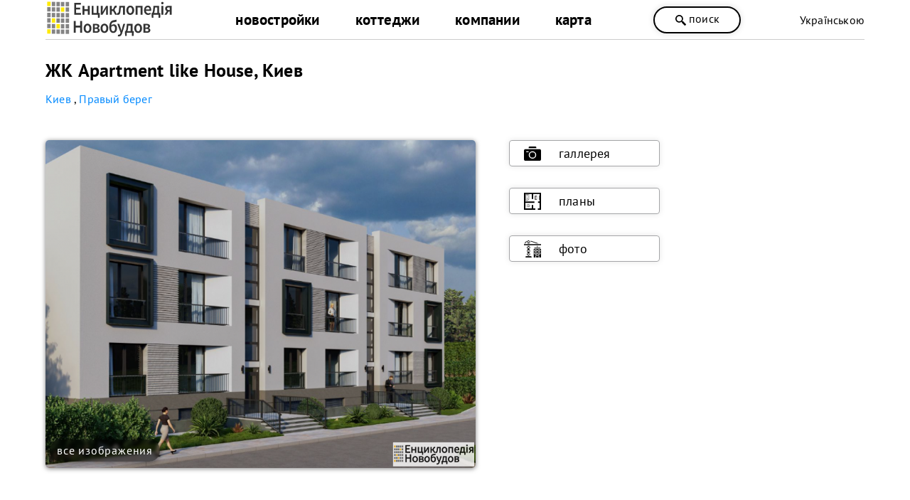

--- FILE ---
content_type: text/html; charset=utf-8
request_url: https://novobudovy.com/ru/novobudovy-kyieva/praviy-bereg/apartment-like-house
body_size: 19125
content:
<!DOCTYPE html><html xmlns=https://www.w3.org/1999/xhtml xml:lang=ru-ua lang=ru-ua dir=ltr xmlns:og=https://ogp.me/ns#><head><meta http-equiv=content-type content="text/html; charset=utf-8"/><meta name=keywords content="ЖК Apartment like House, Киев"/><meta name=description content="ЖК Apartment like House Киев - продажа квартир от застройщика. Вся актуальная информация на сайте Енциклопедія Новобудов®: цены, фото, планы, отзывы."/><title>ЖК Apartment like House, Киев — Новостройки Киева Правый берег — NOVOBUDOVY.com</title><link href=https://novobudovy.com/ru/novobudovy-kyieva/praviy-bereg/apartment-like-house rel=canonical /><link href=https://novobudovy.com/ru/novobudovy-kyieva/apartment-like-house rel=canonical /><meta property=og:title content="ЖК Apartment like House, Киев"/><meta property=og:type content=website /><meta property=og:url content=https://novobudovy.com/ru/novobudovy-kyieva/apartment-like-house /><meta property=og:description content="ЖК Apartment like House Киев - продажа квартир от застройщика."/><meta property=og:image content=https://novobudovy.com/images/wm/38a4adc37ad203dbf3b03b80b327b930.png /><link rel=image_src href=https://novobudovy.com/images/wm/38a4adc37ad203dbf3b03b80b327b930.png /><link rel=alternate href=https://novobudovy.com/novobudovy-kyieva/praviy-bereg/apartment-like-house hreflang=uk /><link rel=alternate href=https://novobudovy.com/ru/novobudovy-kyieva/praviy-bereg/apartment-like-house hreflang=ru /><meta name=google-site-verification content=jj6vRDzwZrBly2ygyXh6yjaqN5QuqEPsqRZ_pNqal_Q /><meta name=google-site-verification content=AXzqn26lZI5AaROOrbvclZeE7MBg25wYDNEGBLmHatk /><meta name=alexaVerifyID content=614hLRt7MNqGz6e8SYaoC9z1mv4 /><meta name=facebook-domain-verification content=u4zqtvzbkfnjr3f5nlshl9g44x11o4 /><meta name=theme-color content=#fff /><meta name=referrer content=origin /><meta name=viewport content="width=device-width, initial-scale=1.0"/><link rel="shortcut icon" href=/images/pointers/favicon.svg type=image/svg+xml><link rel=apple-touch-icon href=/images/pointers/favicon.svg><link rel="shortcut icon" href=/images/pointers/favicon.svg><link rel=stylesheet href=/templates/novobudovy/css/style.css /><noscript><iframe src="https://www.googletagmanager.com/ns.html?id=GTM-NRQXVX"
height=0 width=0 style=display:none;visibility:hidden></iframe></noscript><noscript><img height=1 width=1 style=display:none 
src="https://www.facebook.com/tr?id=491256690448199&ev=PageView&noscript=1"/></noscript> <script src=/media/plg_jchoptimize/cache/js/34f1b477f33d876d8c4f1d85783f27d0.js></script> <script src=/media/plg_jchoptimize/cache/js/5755bbb6eb9a0922f2da2260eae36290.js></script> <script src=/media/plg_jchoptimize/cache/js/ca8531f891829ab9209223f2332e08c4.js></script> <script src=/media/plg_jchoptimize/cache/js/806688bf55517728d1e07879990ec4d6.js></script> <script src="//www.googletagmanager.com/gtag/js?id=UA-37660806-1"></script><style>.jbzoo .clear,.jbzoo .clr{*zoom:1}.jbzoo .clear:before,.jbzoo .clr:before,.jbzoo .clear:after,.jbzoo .clr:after{display:table;content:"";line-height:0}.jbzoo .clear:after,.jbzoo .clr:after{clear:both}.jbzoo a:hover>img{opacity:0.8;filter:alpha(opacity= 80 )}.jbzoo .align-center{text-align:center;width:100%}.jbzoo .align-none img,.jbzoo .align-center img,.jbzoo .align-none>div,.jbzoo .align-center>div{float:none}.jbzoo .width33{width:32.35%;margin:0 0.95% 0.95% 0;float:left}.jbzoo .width33.last{margin-right:0;*zoom:1}.jbzoo .width33.last:before,.jbzoo .width33.last:after{display:table;content:"";line-height:0}.jbzoo .width33.last:after{clear:both}.jbzoo .jbzoo-item{margin:0 0 1em 0;padding:0}.jbzoo .clear,.jbzoo .clr{*zoom:1}.jbzoo .clear:before,.jbzoo .clr:before,.jbzoo .clear:after,.jbzoo .clr:after{display:table;content:"";line-height:0}.jbzoo .clear:after,.jbzoo .clr:after{clear:both}.jbzoo a:hover>img{opacity:0.8;filter:alpha(opacity= 80 )}.jbzoo .jb-box{padding:18px 26px 18px 18px}.jbzoo-item .item-title{margin-top:0}.jbzoo-item .rating{margin-bottom:10px}</style> <script>function onUserInteract(callback){window.addEventListener('load',function(){if(window.pageYOffset!==0){callback()}});window.addEventListener('scroll',function(){callback()});document.addEventListener('DOMContentLoaded',function(){let b=document.getElementsByTagName('body')[0];b.addEventListener('mouseenter',function(){callback()});});}</script><script>let loaded=false;onUserInteract(function(){var css_urls=["\/media\/plg_jchoptimize\/cache\/css\/7bb5fa232d83b80e068507dc0c9ed7f0.css"];if(!loaded){css_urls.forEach(function(url,index){let l=document.createElement('link');l.rel='stylesheet';l.href=url;let h=document.getElementsByTagName('head')[0];h.append(l);});loaded=true;}});</script><noscript><link rel=stylesheet href=/media/plg_jchoptimize/cache/css/7bb5fa232d83b80e068507dc0c9ed7f0.css /></noscript> <script src=//cdn.maptiler.com/mapbox-gl-js/v1.5.1/mapbox-gl.js></script> <script src=//cdn.klokantech.com/openmaptiles-language/v1.0/openmaptiles-language.js></script> <script src=/media/plg_jchoptimize/cache/js/2921969da12f656e0e8f1ed4fc0bdda7.js></script> <script>{"csrf.token":"ed950dbb9ef4115a31af21dc52857931","system.paths":{"root":"","base":""}}</script> <script>JBZoo.DEBUG=0;jQuery.migrateMute=false;JBZoo.addVar("currencyList",{"default_cur":{"code":"default_cur","value":1,"name":"\u041f\u043e \u0443\u043c\u043e\u043b\u0447\u0430\u043d\u0438\u044e","format":{"symbol":"","round_type":"none","round_value":"2","num_decimals":"2","decimal_sep":".","thousands_sep":" ","format_positive":"%v%s","format_negative":"-%v%s"}},"%":{"code":"%","value":1,"name":"\u041f\u0440\u043e\u0446\u0435\u043d\u0442\u044b","format":{"symbol":"%","round_type":"none","round_value":"2","num_decimals":"2","decimal_sep":".","thousands_sep":" ","format_positive":"%v%s","format_negative":"-%v%s"}},"eur":{"code":"default_cur","value":1,"name":"\u041f\u043e \u0443\u043c\u043e\u043b\u0447\u0430\u043d\u0438\u044e","format":{"symbol":"","round_type":"none","round_value":"2","num_decimals":"2","decimal_sep":".","thousands_sep":" ","format_positive":"%v%s","format_negative":"-%v%s"}}});JBZoo.addVar("cartItems",{});JBZoo.addVar("JBZOO_DIALOGBOX_OK","Ok");JBZoo.addVar("JBZOO_DIALOGBOX_CANCEL","Cancel");jQuery(function($){$(".jbzoo .jsGoto").JBZooGoto({},0);});jQuery(function($){$(".jbzoo select").JBZooSelect({},0);});jQuery(function($){$("a.jbimage-link[rel=jbimage-popup], a.jbimage-gallery").fancybox({"helpers":{"title":{"type":"outside"},"buttons":{"position":"top"},"thumbs":{"width":80,"height":80},"overlay":{"locked":false}}},0);});jQuery(function($){initTooltips();$("body").on("subform-row-add",initTooltips);function initTooltips(event,container){container=container||document;$(container).find(".hasTooltip").tooltip({"html":true,"container":"body"});}});jQuery(function($){$("#jbmodule-default-499").JBZooHeightFix({},0);});GOOGLE_MAPS_API_KEY="AIzaSyCJ2iLzjS1RvEbVaAkz26sI-j7kDzFfRM0";</script> <script>(function(w,d,s,l,i){w[l]=w[l]||[];w[l].push({'gtm.start':new Date().getTime(),event:'gtm.js'});var f=d.getElementsByTagName(s)[0],j=d.createElement(s),dl=l!='dataLayer'?'&l='+l:'';j.async=true;j.src='https://www.googletagmanager.com/gtm.js?id='+i+dl;f.parentNode.insertBefore(j,f);})(window,document,'script','dataLayer','GTM-NRQXVX');</script> <script>window.dataLayer=window.dataLayer||[];function gtag(){dataLayer.push(arguments);}
gtag('js',new Date());gtag('config','UA-37660806-1');setTimeout(function(){gtag('event',location.pathname,{'event_category':'Без отказов'});},60000);</script> <script>function _go(){location.href=document.getElementById('address').options[document.getElementById('address').selectedIndex].value;}</script> <script>jQuery(document).ready(function(){jQuery('a').not('[href*="facebook"]').each(function(){var a=new RegExp('/'+window.location.host+'/');if(!a.test(this.href)){jQuery(this).attr("rel","noopener noreferrer nofollow");a_href="https://novobudovy.com/external-ru.php?url="+this.href;jQuery(this).attr("href",a_href);}});});</script> <script>!function(f,b,e,v,n,t,s)
{if(f.fbq)return;n=f.fbq=function(){n.callMethod?n.callMethod.apply(n,arguments):n.queue.push(arguments)};if(!f._fbq)f._fbq=n;n.push=n;n.loaded=!0;n.version='2.0';n.queue=[];t=b.createElement(e);t.async=!0;t.src=v;s=b.getElementsByTagName(e)[0];s.parentNode.insertBefore(t,s)}(window,document,'script','https://connect.facebook.net/en_US/fbevents.js');fbq('init','491256690448199');fbq('track','PageView');</script> </head><body class="id381 cat19"><div class=head><div class=header><div class=logo><a class=lg href=/ru/> <img alt="Енциклопедія Новобудов" src=/images/pointers/logo.svg style="width: 180px; height: 60px;" type=image/svg+xml /></a> </div><div id=men><div class="menu ru-ua"><div class=custom_menu><ul class="nav menumain"> <li class="item-164 parent"> <a href=/ru/novobudovy-kyieva>новостройки</a></li> <li class="item-288 parent"> <a href=/ru/kotedzhni-mistechka-kyieva>коттеджи</a></li> <li class="item-247 parent"> <a href=/ru/kompanii-kyieva>компании</a></li> <li class="item-330 parent"> <a href=/ru/karta-nerukhomosti/novobudovy-kyieva-na-karti>карта </a></li> </ul></div></div><div class="menu ru-ua"></div></div> <span class="head_button kkoffers" rel=/ru/poshuk><svg width=25 height=25 x=0px y=0px viewBox="0 0 339.921 339.921" style="enable-background:new 0 0 339.921 339.921;" xml:space=preserve> <g><path d="M335.165,292.071l-81.385-84.077c-5.836-6.032-13.13-8.447-16.29-5.363
		c-3.171,3.062-10.47,0.653-16.306-5.379l-1.164-1.207c36.425-47.907,32.89-116.499-10.851-160.24
		c-47.739-47.739-125.142-47.739-172.875,0c-47.739,47.739-47.739,125.131,0,172.87c44.486,44.492,114.699,47.472,162.704,9.045
		l0.511,0.533c5.825,6.032,7.995,13.402,4.814,16.469c-3.166,3.068-1.012,10.443,4.83,16.464l81.341,84.11
		c5.836,6.016,15.452,6.195,21.49,0.354l22.828-22.088C340.827,307.735,340.99,298.125,335.165,292.071z M182.306,181.81
		c-32.852,32.857-86.312,32.857-119.159,0.011c-32.852-32.852-32.847-86.318,0-119.164c32.847-32.852,86.307-32.847,119.148,0.005
		C215.152,95.509,215.152,148.964,182.306,181.81z"/></g></svg>
поиск</span> <div class=langbox><div class="mod-languages "><div> <a href=/uk/novobudovy-kyieva/praviy-bereg/apartment-like-house class=lang> Українською</a> </div><div> </div> </div> </div> </div><div class=clr></div></div><div class="page ru-ua"><div class=l><div id=yoo-zoo class="jbzoo jbzoo-view-item jbzoo-app-baza-obyektiv jbzoo-tmpl-catalog yoo-zoo clearfix"><div class="jbzoo-item jbzoo-item-obiekti jbzoo-item-full jbzoo-item-15311"><link href=https://cdn.maptiler.com/mapbox-gl-js/v1.5.1/mapbox-gl.css rel=stylesheet /> <script type=application/ld+json>{"@context":"http://schema.org/","@type":"Event","name":"🟡 Продажа квартир","startDate":"2026-01-01T03:00:00+00:00","endDate":"2026-12-31T03:00:00+00:00","url":"/ru/novobudovy-kyieva/apartment-like-house","location":{"@type":"Place","name":" ЖК Apartment like House, Киев ","address":" г. Киев, ул. Университетская "}}</script> <script type=application/ld+json>{"@context":"http://schema.org/","@type":"Event","name":"🟡 Рассрочка платежей","startDate":"2026-01-01T03:00:00+00:00","endDate":"2026-12-31T03:00:00+00:00","url":"/ru/novobudovy-kyieva/apartment-like-house","location":{"@type":"Place","name":" ЖК Apartment like House, Киев ","address":" г. Киев, ул. Университетская "}}</script> <script type=application/ld+json>{"@context":"http://schema.org/","@type":"Event","name":"🟡 Акции от застройщика","startDate":"2026-01-01T03:00:00+00:00","endDate":"2026-12-31T03:00:00+00:00","url":"/ru/novobudovy-kyieva/apartment-like-house","location":{"@type":"Place","name":" ЖК Apartment like House, Киев ","address":" г. Киев, ул. Университетская "}}</script><div itemscope itemtype="https://schema.org/Product https://schema.org/ApartmentComplex"><h1 class=title_n itemprop=name style=margin-bottom:0px;> ЖК Apartment like House, Киев </h1><ul itemscope itemtype=https://schema.org/BreadcrumbList class=breadcrumb> <li class=active> <span class="divider icon-location"></span> </li> <li itemprop=itemListElement itemscope itemtype=https://schema.org/ListItem> <a itemprop=item href=/ru/novobudovy-kyieva class=pathway><span itemprop=name>Киев</span></a> <span class=divider> , </span> <meta itemprop=position content=1></li> <li itemprop=itemListElement itemscope itemtype=https://schema.org/ListItem> <a itemprop=item href=/ru/novobudovy-kyieva/praviy-bereg class=pathway><span itemprop=name>Правый берег</span></a> <meta itemprop=position content=2></li> </ul><div class="clear clr"></div><meta itemprop=sku content=10015311><meta itemprop=productID content=15311><div style=clear:both;height:35px;>&nbsp;</div><div class=lphoto> <img itemprop=image class="jbimage full_15311_6a2b0240-3dd2-4783-8b65-edbe9ed930c0" alt="ЖК Apartment like House, Киев" title="ЖК Apartment like House, Киев" src=https://novobudovy.com/images/wm/3612942b85e68fd00c12fdfd70c36fa9.png width=900 height=686 data-template=default /> <div class=all-imgs-link> <a target=_blank itemprop=url href=/ru/foto/kyiv/apartment-like-house-foto> все изображения</a></div></div><div class=rlink itemscope itemtype=https://www.schema.org/SiteNavigationElement><div class=stick itemprop=name> <a target=_blank itemprop=url href=/ru/foto/kyiv/apartment-like-house-foto> <svg enable-background="new 0 0 512 512" height=24 viewbox="0 0 512 512" width=24 xmlns=http://www.w3.org/2000/svg><g> <circle style="cursor: pointer;" cx=256 cy=296 r=81 /><path style="cursor: pointer;" d="m374.297 91-5.177-25.883c-2.794-13.974-15.166-24.117-29.417-24.117h-167.406c-14.25 0-26.623 10.143-29.417 24.117l-5.177 25.883z"/><path style="cursor: pointer;" d="m467 121c-35.223 0-405.516 0-422 0-24.813 0-45 20.187-45 45v260c0 24.813 20.187 45 45 45h422c24.813 0 45-20.187 45-45v-260c0-24.813-20.187-45-45-45zm-339 94h-48c-8.284 0-15-6.716-15-15s6.716-15 15-15h48c8.284 0 15 6.716 15 15s-6.716 15-15 15zm128 192c-61.206 0-111-49.794-111-111s49.794-111 111-111 111 49.794 111 111-49.794 111-111 111z"/></g></svg>галлерея</a> </div><div class=stick itemprop=name> <a target=_blank itemprop=url href=/ru/foto/kyiv/apartment-like-house-foto#foto-plans> <svg xmlns=http://www.w3.org/2000/svg xmlnsxlink=http://www.w3.org/1999/xlink width=24 height=24 x=0 y=0 viewbox="0 0 512 512" style="enable-background:new 0 0 512 512" xmlspace=preserve class=""><g> <rect xmlns=http://www.w3.org/2000/svg style="" width=512 height=512 fill=#ffffff00 data-original=#fcd577 class=""/> <path xmlns=http://www.w3.org/2000/svg style="" d="M332.395,215.443h46.674c6.654,0,12.048-5.394,12.048-12.048V95.841  c0-6.654-5.394-12.048-12.048-12.048h-46.674c-6.654,0-12.048,5.394-12.048,12.048v107.555  C320.347,210.049,325.741,215.443,332.395,215.443z" fill=#5b5b5b data-original=#c4a457 class=""/> <path xmlns=http://www.w3.org/2000/svg style="" d="M128.864,351.279c-14.995,0-28.251,6.149-36.335,15.568v42.877  c8.083,9.419,21.34,15.568,36.335,15.568c24.627,0,44.592-16.569,44.592-37.006C173.455,367.848,153.491,351.279,128.864,351.279z" fill=#e4e4e4 data-original=#ffffff class=""/> <path xmlns=http://www.w3.org/2000/svg style="" d="M128.864,432.322c-16.409,0-31.986-6.736-41.67-18.019c-2.528-2.946-2.189-7.384,0.757-9.913  c2.947-2.528,7.385-2.189,9.913,0.757c7.049,8.213,18.638,13.116,31,13.116c20.712,0,37.562-13.447,37.562-29.976  c0-16.529-16.85-29.976-37.562-29.976c-12.362,0-23.951,4.903-31,13.116c-2.528,2.946-6.967,3.285-9.913,0.757  c-2.946-2.528-3.285-6.966-0.757-9.913c9.683-11.283,25.261-18.019,41.67-18.019c28.464,0,51.622,19.755,51.622,44.036  C180.486,412.567,157.328,432.322,128.864,432.322z" fill=#5f5f5f data-original=#e25749 class=""/> <polygon xmlns=http://www.w3.org/2000/svg style="" points="512,54.039 512,0 0,0 0,511.999 338.963,511.999 338.963,471.24 276.179,471.24   276.179,368.329 235.819,368.329 235.819,471.24 40.36,471.24 40.36,301.742 314.524,301.742 314.524,261.384 105.699,261.384   75.023,261.384 40.36,261.384 40.36,39.96 235.819,39.96 235.819,188.405 276.179,188.405 276.179,39.96 471.64,39.96   471.64,261.384 421.092,261.384 421.092,301.742 471.64,301.742 471.64,471.24 416.177,471.24 416.177,511.999 512,511.999   512,88.122 " fill=#000000 data-original=#415e72 class=""/> <g xmlns=http://www.w3.org/2000/svg> <path style="" d="M79.096,346.477H40.36v83.625h38.736c9.292,0,16.824-7.532,16.824-16.824V363.3   C95.919,354.01,88.386,346.477,79.096,346.477z" fill=#e4e4e4 data-original=#ffffff class=""/> <path style="" d="M149.57,46.99H47.39v180.354h50.264c28.673,0,51.916-23.244,51.916-51.916   C149.57,175.428,149.57,46.99,149.57,46.99z" fill=#e4e4e4 data-original=#ffffff class=""/> </g> <path xmlns=http://www.w3.org/2000/svg style="" d="M97.654,234.374H40.36V39.96h116.241v135.467C156.6,207.93,130.158,234.374,97.654,234.374z   M54.42,220.314h43.235c24.75,0,44.887-20.136,44.887-44.886V54.02H54.42V220.314z" fill=#656565 data-original=#cfdce5 class=""/> <rect xmlns=http://www.w3.org/2000/svg x=448.578 y=83.795 style="" width=23.058 height=131.649 fill=#6f6f6f data-original=#344f5e class=""/> <path xmlns=http://www.w3.org/2000/svg style="" d="M355.492,109.783h35.623v79.671h-35.623c-6.003,0-10.871-4.867-10.871-10.871v-57.929  C344.622,114.65,349.489,109.783,355.492,109.783z" fill=#d3cfcf data-original=#b2934d class=""/> <g xmlns=http://www.w3.org/2000/svg> <path style="" d="M98.48,88.335c-3.529,0-6.391-2.862-6.391-6.391V46.99c0-3.529,2.862-6.391,6.391-6.391   c3.529,0,6.391,2.862,6.391,6.391v34.955C104.871,85.474,102.009,88.335,98.48,88.335z" fill=#656565 data-original=#cfdce5 class=""/> <path style="" d="M123.404,69.163c-3.529,0-6.391-2.862-6.391-6.391V46.99c0-3.529,2.862-6.391,6.391-6.391   c3.529,0,6.391,2.862,6.391,6.391v15.783C129.795,66.301,126.933,69.163,123.404,69.163z" fill=#656565 data-original=#cfdce5 class=""/> <path style="" d="M73.556,69.163c-3.529,0-6.391-2.862-6.391-6.391V46.99c0-3.529,2.862-6.391,6.391-6.391   c3.529,0,6.391,2.862,6.391,6.391v15.783C79.947,66.301,77.085,69.163,73.556,69.163z" fill=#656565 data-original=#cfdce5 class=""/> </g> <g xmlns=http://www.w3.org/2000/svg> <circle style="" cx=97.727 cy=173.048 r=9.373 fill=#000000 data-original=#415e72 class=""/> <circle style="" cx=123.622 cy=388.288 r=9.373 fill=#000000 data-original=#415e72 class=""/> </g></svg>планы</a> </div><div class=stick itemprop=name> <a target=_blank itemprop=url href=/ru/foto/kyiv/apartment-like-house-foto#foto-progress> <svg enable-background="new 0 0 607.648 607.648" height=24 viewbox="0 0 607.648 607.648" width=24 xmlns=http://www.w3.org/2000/svg><g><path id=Shape_588_ d="m217.017 339.339-38.195 35.016 38.195 35.016z"/><path id=Shape_587_ d="m217.017 458.698-38.195 35.016 38.195 35.016z"/><path id=Shape_586_ d="m217.017 219.98-38.195 35.015 38.195 35.016z"/><path id=Shape_585_ d="m108.509 290.011 38.195-35.016-38.195-35.015z"/><path id=Shape_584_ d="m162.763 269.72-49.046 44.955 49.046 44.955 49.046-44.955z"/><path id=Shape_583_ d="m162.763 240.271 49.046-44.955h-98.092z"/><path id=Shape_582_ d="m113.717 108.509h98.092l-49.046-44.945z"/><path id=Shape_581_ d="m108.509 409.371 38.195-35.016-38.195-35.016z"/><path id=Shape_580_ d="m217.017 13.835-38.195 35.005 38.195 35.005z"/><path id=Shape_579_ d="m199.992 0h-74.458l37.229 34.115z"/><path id=Shape_578_ d="m108.509 13.835v70.01l38.195-35.005z"/><path id=Shape_577_ d="m162.763 478.99 49.046-44.955-49.046-44.956-49.046 44.956z"/><path id=Shape_576_ d="m249.57 564.245h-173.614c-11.986 0-21.702 9.716-21.702 21.702v21.702h217.017v-21.702c.001-11.986-9.716-21.702-21.701-21.702z"/><path id=Shape_575_ d="m199.971 542.543-37.208-34.104-37.208 34.104z"/><path id=Rectangle-path_53_ d="m10.851 130.21h585.947c5.993 0 10.851 4.858 10.851 10.851v21.702c0 5.993-4.858 10.851-10.851 10.851h-585.947c-5.993 0-10.851-4.858-10.851-10.851v-21.702c0-5.993 4.858-10.851 10.851-10.851z"/><path id=Shape_574_ d="m108.509 528.73 38.195-35.016-38.195-35.016z"/><path id=Rectangle-path_52_ d="m509.991 444.885h54.265v32.553h-54.265z"/><path id=Shape_573_ d="m596.797 303.824h-238.719c-5.993 0-10.851 4.858-10.851 10.851v292.973h65.105v-65.105c0-11.986 9.716-21.702 21.702-21.702h86.807c11.985 0 21.702 9.716 21.702 21.702v65.105h65.105v-292.973c0-5.993-4.858-10.851-10.851-10.851zm-130.21 173.614c0 11.986-9.716 21.702-21.702 21.702h-54.254c-11.986 0-21.702-9.716-21.702-21.702v-32.553c0-11.986 9.716-21.702 21.702-21.702h54.254c11.986 0 21.702 9.716 21.702 21.702zm0-97.658c0 11.986-9.716 21.702-21.702 21.702h-54.254c-11.986 0-21.702-9.716-21.702-21.702v-32.553c0-11.986 9.716-21.702 21.702-21.702h54.254c11.986 0 21.702 9.716 21.702 21.702zm119.36 97.658c0 11.986-9.716 21.702-21.702 21.702h-54.254c-11.986 0-21.702-9.716-21.702-21.702v-32.553c0-11.986 9.716-21.702 21.702-21.702h54.254c11.985 0 21.702 9.716 21.702 21.702zm0-97.658c0 11.986-9.716 21.702-21.702 21.702h-54.254c-11.986 0-21.702-9.716-21.702-21.702v-32.553c0-11.986 9.716-21.702 21.702-21.702h54.254c11.985 0 21.702 9.716 21.702 21.702z"/><path id=Shape_572_ d="m575.096 260.421h-195.316c-5.993 0-10.851 4.858-10.851 10.851v10.851h217.017v-10.851c.001-5.993-4.857-10.851-10.85-10.851z"/><path id=Rectangle-path_51_ d="m509.991 347.228h54.265v32.553h-54.265z"/><path id=Rectangle-path_50_ d="m434.035 542.543h86.807v65.105h-86.807z"/><path id=Rectangle-path_49_ d="m390.631 444.885h54.265v32.553h-54.265z"/><path id=Rectangle-path_48_ d="m390.631 347.228h54.265v32.553h-54.265z"/><path id=Rectangle-path_47_ d="m466.587 195.316h21.702v43.403h-21.702z"/><path id=Shape_571_ d="m522.686 108.509h-68.794l-215.173-71.725v-22.895z"/><path id=Shape_570_ d="m86.807 18.012v35.266l-42.97 55.231h-27.452z"/></g></g></g></svg>фото</a> </div></div><div style=clear:both;height:5px;>&nbsp;</div><div style=clear:both;height:5px;>&nbsp;</div><div class=napys><h2>обзор<span class="element element-text first last"> ЖК Apartment like House</span></h2></div> <span itemprop=description class=hide> ЖК Apartment like House Киев - продажа квартир от застройщика. </span> <div class=description_text style=position:relative;><ul><div itemtype=http://schema.org/Offer itemprop=offers itemscope=itemscope> <a href=/ru/novobudovy-kyieva/apartment-like-house itemprop=url class=hide> ЖК Apartment like House, Киев </a> <li><div class=zoo-label>в наличии:</div><link itemprop=availability href=http://schema.org/InStock /><link itemprop=itemCondition href=http://schema.org/NewCondition /><span class="element element-select first last"> квартиры</span><br /></li><meta itemprop=price content="
	 1550"/><li><div class=zoo-label style="vertical-align: inherit;">цена от:</div> <span style=font-size:18px;font-weight:600;>67 115</span> <span class=kv-units>грн/м<sup>2</sup></span> (	1 550$ ) <div class=tooltip><svg xmlns=http://www.w3.org/2000/svg xmlns:xlink=http://www.w3.org/1999/xlink xmlns:svgjs=http://svgjs.com/svgjs width=20 height=20 x=0 y=0 viewBox="0 0 98 98" style="enable-background:new 0 0 512 512" xml:space=preserve class=""><g><g xmlns=http://www.w3.org/2000/svg fill=none fill-rule=evenodd><g fill=rgb(0,0,0)><path id=circle d="m49 0c27.0619527 0 49 21.9380473 49 49s-21.9380473 49-49 49-49-21.9380473-49-49 21.9380473-49 49-49zm0 7c-23.1959595 0-42 18.8040405-42 42s18.8040405 42 42 42 42-18.8040405 42-42-18.8040405-42-42-42z" fill-rule=nonzero fill=#000000 data-original=#000000 class=""></path><circle id=dot cx=50 cy=26 r=4.5 stroke=rgb(0,0,0) fill=#000000 data-original=#000000 class=""></circle><path id=stroke d="m60.9186949 66.3718502c4.3750735.2117522 4.3750735 6.7777778 0 6.98953l-19.8016809.005235c-1.9329966 0-3.5-1.5670034-3.5-3.5 0-1.8685634 1.4642776-3.3951264 3.3079648-3.4948211l6.5740212-.0057941v-23.247l-4.499.0007271c-1.8685634 0-3.3951264-1.4642776-3.4948211-3.3079648l-.0051789-.1920352c0-1.8685634 1.4642776-3.3951265 3.3079648-3.4948212l.1920352-.0051788h8c1.8685634 0 3.3951264 1.4642776 3.4948211 3.3079648l.0051789.1920352-.001 26.7462729z" fill-rule=nonzero fill=#000000 data-original=#000000 class=""></path></g></g></g></svg> <span class=tooltiptext>Цены периодически обновляются, но могут отличаться от действующих на данный момент (влияет также колебание курса валют).</span> </div><a href=mailto:novobudovy.com@gmail.com class=price-inaccuracy>написать про неточность</a> </li><meta itemprop=priceCurrency content=USD /><meta itemprop=priceValidUntil content=2026-01-20 /></div><div style=clear:both;height:35px;>&nbsp;</div></ul></div><div class=description_text><ul> <li><div class=zoo-label>телефон:</div><span class=phonelist>(067) 233-68-86</span><br /></li> </ul> </div><div style=clear:both;height:35px;>&nbsp;</div><div class="description_text item-flats"><table> <tr><td><div class=zoo-label><strong>квартиры<span class="element element-text first last"> ЖК Apartment like House</span></strong>:</div> <a target=_blank class=sp itemprop=url href=/ru/foto/kyiv/apartment-like-house-foto#foto-plans> планировки</a> </td></tr> <tr><td><div class="zoo-label inline-flats">двухкомнатные:</div><span class="element flat-numb element-text first last"> 103</span> <span class=kv-units>м.кв.</span><br /></td></tr> <tr><td><div class="zoo-label inline-flats">трехкомнатные:</div><span class="element flat-numb element-text first last"> 125</span> <span class=kv-units>м.кв.</span><br /></td></tr> <tr><td><div class=zoo-label><br />рассрочка (месяцев) до:</div><span class="element element-text first last"> 12</span><br /></td></tr> <tr><td><div class=zoo-label>первый взнос:</div><span class="element element-text first last"> 30</span>%<br /></td></tr> </table> </div><div style=clear:both;height:35px;>&nbsp;</div><div class=description_text><ul> <li class=""><div class=zoo-label>готовность (состояние):</div><span class="element element-select first last"> строится</span> <a target=_blank class=sp itemprop=url href=/ru/foto/kyiv/apartment-like-house-foto#foto-progress> ход строительства</a> </li> <li><div class=zoo-label>начало:</div><span class="element element-text first last"> 2023</span><br /></li> <li><div class=zoo-label>сдача в эксплуатацию:</div><span class=adrsc><span class="element element-text first last"> 2026, 1 квартал</span></span><br /></li> </ul> </div><div class=napys><h3>компании</h3></div><div class=description_text><div class=zoo-label>застройщик (девелопер):</div><span class="element element-relateditems first last"> <a href=/ru/kompanii-kyieva/rad title=RAD>RAD</a></span><br /><div itemprop=brand itemscope itemtype=http://schema.org/Brand class=hide> <span itemprop=name><span class="element element-relateditems first last"> RAD</span></span> </div></div><div style=clear:both;height:5px;>&nbsp;</div><div class=napys><h3>расположение<span class="element element-text first last"> ЖК Apartment like House</span></h3></div><div class=description_text><div class=zoo-label>адрес:</div><span itemprop=address class="element element-text first last"> г. Киев, ул. Университетская</span> <br /><div class=zoo-label>берег:</div><span class="element element-relatedcategories first last"> <a href=/ru/novobudovy-kyieva/praviy-bereg>Правый</a></span><br /><div class=zoo-label>район:</div><span class="element element-relatedcategories first last"> <a href=/ru/novobudovy-kyieva/novobudovy-solomianskyi-raion>Соломенский</a></span><br /><div class=zoo-label>микрорайон:</div><span class="element element-text first last"> Александровская Слободка</span><br /><div class=clr></div></div><div itemprop=geo itemscope itemtype=http://schema.org/GeoCoordinates><meta itemprop=latitude content=" 50.417002978792986"/><meta itemprop=longitude content="30.484916113283578 "/></div><div class=zoo-label>GPS координаты:</div><span class="element element-googlemaps first last"> 50.417002978792986,30.484916113283578</span><br /><div class=zoo-label>локация <strong><span class="element element-text first last"> ЖК Apartment like House</span></strong> на карте</div><div style="width: 100%" class=element-googlemaps><div id=mapid class=googlemaps style="width: 100%; height: 400px;"></div> <a href=/ru/karta-nerukhomosti/novobudovy-kyieva-na-karti class=map-all-novobudovy target=_blank>все новостройки Киева на карте</a> </div> <script>var map=new mapboxgl.Map({container:'mapid',style:'https://api.maptiler.com/maps/5e9f8abd-f583-4262-bb20-f66c7020c79b/style.json?key=iO43HAoHir6Tu9fKmX92',center:[30.484916113283578,50.417002978792986],zoom:15,scrollZoom:false});map.addControl(new mapboxgl.NavigationControl());map.setLanguage('ru',true);var marker=new mapboxgl.Marker().setLngLat([30.484916113283578,50.417002978792986]).addTo(map);</script><div class=zoo-label>рядом:</div><div style=display:inline-block><span class="element element-text first last"><ul><li>гимназия 318 "Миллениум", школа "Афины",садик</li><li>супермаркет Фора, АТБ, рынок</li><li>Новая Почта (отделение 191)</li></ul></span></div><br /><div style=clear:both;height:5px;>&nbsp;</div><div class=napys><h3>своя инфраструктура</h3></div><div class=description_text><ul> <li><div class=zoo-label>паркинг:</div><span class="element element-select first last"> подземный</span><br /></li> <li><div class=zoo-label>паркомест:</div><span class="element element-text first last"> 18</span><br /></li> <li class=text-table><div class=zoo-label>безопасность:</div><span class="element element-select first last"> домофоны / система контроля доступа</span><br /></li> <li class=text-table><div class=zoo-label>комфорт:</div><span class="element element-select first last"> детская площадка, зона отдыха, террасы / балконы, станция зарядки для электромашин, места барбекю, патио</span><br /></li> </ul> </div><div style=clear:both;height:5px;>&nbsp;</div><div class=napys><h4>технические параметры<span class="element element-text first last"> ЖК Apartment like House</span></h4></div><div class=description_text><table> <tr><td><div class=zoo-label>недвижимость:</div><a href=/ru/novobudovy-kyieva/praviy-bereg><span itemprop=category class="element element-select first last"> жилая новостройка</span> </a><br /></td></tr> <tr><td><div class=zoo-label>этажность:</div><span itemprop=height class="element element-text first last"> 3</span> <br /></td></tr> <tr><td itemprop=additionalProperty itemscope itemtype=http://schema.org/PropertyValue><div class=zoo-label itemprop=name>домов:</div><span itemprop=value class="element element-text first last"> 1</span> <br /></td></tr> <tr><td itemprop=additionalProperty itemscope itemtype=http://schema.org/PropertyValue><div class=zoo-label itemprop=name>секций:</div><span itemprop=value class="element element-text first last"> 1</span> <br /></td></tr> <tr><td><div class=zoo-label>количество квартир:</div><span itemprop=numberOfAccommodationUnits class="element element-text first last"> 9</span> <br /></td></tr> <tr><td><div style=clear:both;height:25px;>&nbsp;</div><div class=zoo-label>технология каркаса:</div><span itemprop=model class="element element-select first last"> монолитно-каркасный</span> <br /></td></tr> <tr><td itemprop=additionalProperty itemscope itemtype=http://schema.org/PropertyValue><div class=zoo-label itemprop=name>конструкционный материал:</div><span itemprop=value class="element element-select first last"> железобетон</span> <br /></td></tr> <tr><td itemprop=additionalProperty itemscope itemtype=http://schema.org/PropertyValue><div class=zoo-label itemprop=name>межэтажное перекрытие:</div><span itemprop=value class="element element-select first last"> монолитное</span> <br /></td></tr> <tr><td><div class=zoo-label>наружные стены:</div><span itemprop=material class="element element-select first last"> кирпич</span> <br /></td></tr> <tr><td itemprop=additionalProperty itemscope itemtype=http://schema.org/PropertyValue><div class=zoo-label itemprop=name>межквартирные перегородки:</div><span itemprop=value class="element element-select first last"> кирпичные</span> <br /></td></tr> <tr><td itemprop=additionalProperty itemscope itemtype=http://schema.org/PropertyValue><div style=clear:both;height:25px;>&nbsp;</div><div class=zoo-label itemprop=name>утепление:</div><span itemprop=value class="element element-select first last"> минеральная вата</span> <br /></td></tr> <tr><td itemprop=additionalProperty itemscope itemtype=http://schema.org/PropertyValue><div class=zoo-label itemprop=name>фасад:</div><span itemprop=value class="element element-select first last"> декоративная штукатурка</span> <br /></td></tr> <tr><td itemprop=additionalProperty itemscope itemtype=http://schema.org/PropertyValue><div class=zoo-label itemprop=name>окна:</div><span itemprop=value class="element element-select first last"> металлопластик</span> <br /></td></tr> <tr><td><div class=zoo-label>профиль и стеклопакет:</div><span class="element element-text first last"> 5-камерн./2-камерн.</span><br /></td></tr> <tr><td itemprop=additionalProperty itemscope itemtype=http://schema.org/PropertyValue><div style=clear:both;height:25px;>&nbsp;</div><div class=zoo-label itemprop=name>тип крыши:</div><span itemprop=value class="element element-select first last"> плоская</span> <br /></td></tr> <tr><td itemprop=additionalProperty itemscope itemtype=http://schema.org/PropertyValue><div class=zoo-label itemprop=name>покрытие:</div><span itemprop=value class="element element-select first last"> ПВХ-мембрана</span> <br /></td></tr> <tr><td itemprop=additionalProperty itemscope itemtype=http://schema.org/PropertyValue><div style=clear:both;height:25px;>&nbsp;</div><div class=zoo-label itemprop=name>высота потолков:</div><span itemprop=value class="element element-text first last"> 3</span> <br /></td></tr> <tr><td itemprop=additionalProperty itemscope itemtype=http://schema.org/PropertyValue><div class=zoo-label itemprop=name>отопление:</div><span itemprop=value class="element element-select first last"> тепловые насосы</span> <br /></td></tr> </table> </div><div style=clear:both;height:5px;>&nbsp;</div><div class=description_text><div class=mphone id=clickme> <svg width=25 height=25 x=0 y=0 viewBox="0 0 473.806 473.806" style="enable-background:new 0 0 512 512" xml:space=preserve> <g><path d="M374.456,293.506c-9.7-10.1-21.4-15.5-33.8-15.5c-12.3,0-24.1,5.3-34.2,15.4l-31.6,31.5c-2.6-1.4-5.2-2.7-7.7-4    c-3.6-1.8-7-3.5-9.9-5.3c-29.6-18.8-56.5-43.3-82.3-75c-12.5-15.8-20.9-29.1-27-42.6c8.2-7.5,15.8-15.3,23.2-22.8    c2.8-2.8,5.6-5.7,8.4-8.5c21-21,21-48.2,0-69.2l-27.3-27.3c-3.1-3.1-6.3-6.3-9.3-9.5c-6-6.2-12.3-12.6-18.8-18.6    c-9.7-9.6-21.3-14.7-33.5-14.7s-24,5.1-34,14.7c-0.1,0.1-0.1,0.1-0.2,0.2l-34,34.3c-12.8,12.8-20.1,28.4-21.7,46.5    c-2.4,29.2,6.2,56.4,12.8,74.2c16.2,43.7,40.4,84.2,76.5,127.6c43.8,52.3,96.5,93.6,156.7,122.7c23,10.9,53.7,23.8,88,26    c2.1,0.1,4.3,0.2,6.3,0.2c23.1,0,42.5-8.3,57.7-24.8c0.1-0.2,0.3-0.3,0.4-0.5c5.2-6.3,11.2-12,17.5-18.1c4.3-4.1,8.7-8.4,13-12.9    c9.9-10.3,15.1-22.3,15.1-34.6c0-12.4-5.3-24.3-15.4-34.3L374.456,293.506z M410.256,398.806    C410.156,398.806,410.156,398.906,410.256,398.806c-3.9,4.2-7.9,8-12.2,12.2c-6.5,6.2-13.1,12.7-19.3,20    c-10.1,10.8-22,15.9-37.6,15.9c-1.5,0-3.1,0-4.6-0.1c-29.7-1.9-57.3-13.5-78-23.4c-56.6-27.4-106.3-66.3-147.6-115.6    c-34.1-41.1-56.9-79.1-72-119.9c-9.3-24.9-12.7-44.3-11.2-62.6c1-11.7,5.5-21.4,13.8-29.7l34.1-34.1c4.9-4.6,10.1-7.1,15.2-7.1    c6.3,0,11.4,3.8,14.6,7c0.1,0.1,0.2,0.2,0.3,0.3c6.1,5.7,11.9,11.6,18,17.9c3.1,3.2,6.3,6.4,9.5,9.7l27.3,27.3    c10.6,10.6,10.6,20.4,0,31c-2.9,2.9-5.7,5.8-8.6,8.6c-8.4,8.6-16.4,16.6-25.1,24.4c-0.2,0.2-0.4,0.3-0.5,0.5    c-8.6,8.6-7,17-5.2,22.7c0.1,0.3,0.2,0.6,0.3,0.9c7.1,17.2,17.1,33.4,32.3,52.7l0.1,0.1c27.6,34,56.7,60.5,88.8,80.8    c4.1,2.6,8.3,4.7,12.3,6.7c3.6,1.8,7,3.5,9.9,5.3c0.4,0.2,0.8,0.5,1.2,0.7c3.4,1.7,6.6,2.5,9.9,2.5c8.3,0,13.5-5.2,15.2-6.9    l34.2-34.2c3.4-3.4,8.8-7.5,15.1-7.5c6.2,0,11.3,3.9,14.4,7.3c0.1,0.1,0.1,0.1,0.2,0.2l55.1,55.1    C420.456,377.706,420.456,388.206,410.256,398.806z" fill=#ffffff data-original=#000000 style=""/> <path d="M256.056,112.706c26.2,4.4,50,16.8,69,35.8s31.3,42.8,35.8,69c1.1,6.6,6.8,11.2,13.3,11.2c0.8,0,1.5-0.1,2.3-0.2    c7.4-1.2,12.3-8.2,11.1-15.6c-5.4-31.7-20.4-60.6-43.3-83.5s-51.8-37.9-83.5-43.3c-7.4-1.2-14.3,3.7-15.6,11    S248.656,111.506,256.056,112.706z" fill=#ffffff data-original=#000000 style=""/> <path d="M473.256,209.006c-8.9-52.2-33.5-99.7-71.3-137.5s-85.3-62.4-137.5-71.3c-7.3-1.3-14.2,3.7-15.5,11    c-1.2,7.4,3.7,14.3,11.1,15.6c46.6,7.9,89.1,30,122.9,63.7c33.8,33.8,55.8,76.3,63.7,122.9c1.1,6.6,6.8,11.2,13.3,11.2    c0.8,0,1.5-0.1,2.3-0.2C469.556,223.306,474.556,216.306,473.256,209.006z" fill=#ffffff data-original=#000000 style=""/> </g></svg>ПОЗВОНИТЬ </div><div id=mobphones class=mph_open> <a href=tel:0672336886>0672336886</a><br /> </div> </div><div class=hide> <a class="jbimage-link jbimage-gallery full_15311_6a2b0240-3dd2-4783-8b65-edbe9ed930c0" title="ЖК Apartment like House, Киев" href=https://novobudovy.com/images/wm/38a4adc37ad203dbf3b03b80b327b930.png rel=jbimage-gallery-15311 target=_blank id=jbimage-link-696fea32e54e3><img class="jbimage full_15311_6a2b0240-3dd2-4783-8b65-edbe9ed930c0" alt="ЖК Apartment like House, Киев" title="ЖК Apartment like House, Киев" src=https://novobudovy.com/images/jimg/4/431abcc5ae2851b97e38d9541e1655c6.png width=200 height=152 data-template=popup /></a> </div><div class=obj-rating><div class=zoo-label style=display:block>оставьте свою оценку:</div><div id=6a0ef9a7-2490-4011-a2ea-3f4fac807d39-696fea32e6a50 class="yoo-zoo rating">
рейтинг: <div class="rating-container star5"><div class=previous-rating style="width: 76%;"></div><div class=current-rating><div class="stars star5" title="5 из 5"></div><div class="stars star4" title="4 из 5"></div><div class="stars star3" title="3 из 5"></div><div class="stars star2" title="2 из 5"></div><div class="stars star1" title="1 из 5"></div></div></div>(на основе 4 мнений) <div class=vote-message> </div><div class=hide itemprop=aggregateRating itemscope itemtype=http://schema.org/AggregateRating> Rated <span itemprop=ratingValue>3.8</span>/<span itemprop=bestRating>5</span> based on <span itemprop=reviewCount>4</span> </div></div> <script>jQuery(function($){$('#6a0ef9a7-2490-4011-a2ea-3f4fac807d39-696fea32e6a50').ElementRating({url:'/ru/novobudovy-kyieva/praviy-bereg?task=callelement&format=raw&item_id=15311&element=6a0ef9a7-2490-4011-a2ea-3f4fac807d39'});});</script> </div><div style=height:5px;>&nbsp;</div><div class=napys><h4>другие проекты<span class="element element-relateditems first last"> <a href=/ru/kompanii-kyieva/rad title=RAD>RAD</a></span></h4></div><div class="relateditems carousel-build"><div class=jcarousel><ul> <li><div class=related-items-build><div class=item-image> <a href=/ru/novobudovy-kyieva/apartment-like-house> <img class="jbimage relateditems_15311_6a2b0240-3dd2-4783-8b65-edbe9ed930c0" alt="ЖК Apartment like House, Киев" title="ЖК Apartment like House, Киев" src=https://novobudovy.com/images/jimg/7/75750d67b9e55eae642721e3cb5c8005.png width=300 height=250 data-template=link /> </a> <div class=item-price> 67 115 грн/м<sup>2</sup></div></div><div class=item-title><a href=/ru/novobudovy-kyieva/apartment-like-house> ЖК Apartment like House, Киев </a></div></div></li> <li><div class=related-items-build><div class=item-image> <a href=/ru/kotedzhni-mistechka-kyieva/gorodskoy-dom-2-kiev> <img class="jbimage relateditems_5444_6a2b0240-3dd2-4783-8b65-edbe9ed930c0" alt="ЖК Городской Дом 2, Киев" title="ЖК Городской Дом 2, Киев" src=https://novobudovy.com/images/jimg/d/d84b172559d2490398970bdef68a85d3.jpg width=300 height=250 data-template=link /> </a> </div><div class=item-title><a href=/ru/kotedzhni-mistechka-kyieva/gorodskoy-dom-2-kiev> ЖК Городской Дом 2, Киев </a></div></div></li> </ul> </div> <a href=# class=jcarousel-prev>&lsaquo;</a> <a href=# class=jcarousel-next>&rsaquo;</a> </div><div style=height:5px;>&nbsp;</div><div class=napys><svg xmlns=http://www.w3.org/2000/svg version=1.1 xmlns:xlink=http://www.w3.org/1999/xlink xmlns:svgjs=http://svgjs.com/svgjs width=30 height=30 x=0 y=0 viewBox="0 0 415.869 415.869" style="enable-background:new 0 0 512 512" xml:space=preserve class=""><g> <path xmlns=http://www.w3.org/2000/svg style="" d="M193.306,282.645L193.306,282.645c-4.702,0-8.882-2.09-11.494-5.224l-78.89-85.682  c-5.747-6.269-5.224-16.196,1.045-21.943c6.269-5.747,16.196-5.224,21.943,1.045l67.918,73.665L381.91,56.947  c6.269-6.269,16.196-6.269,21.943,0c5.747,6.269,6.269,16.196,0,21.943L204.278,277.943  C201.665,281.078,197.486,282.645,193.306,282.645z" fill=#009bff data-original=#00bbd3 class=""></path> <path xmlns=http://www.w3.org/2000/svg style="" d="M207.935,415.869C93.518,415.869,0,322.351,0,207.935S93.518,0,207.935,0  c8.882,0,15.673,6.792,15.673,15.673s-6.792,15.673-15.673,15.673c-97.176,0-176.588,79.412-176.588,176.588  s79.412,176.588,176.588,176.588s176.588-79.412,176.588-176.588c0-8.882,6.792-15.673,15.673-15.673s15.673,6.792,15.673,15.673  C415.869,322.351,322.351,415.869,207.935,415.869z" fill=#ffcf00 data-original=#3a2c51 class=""></path> </svg><h4>популярное:</h4></div><div class=relateditems><div id=jbmodule-default-499 class="jbzoo yoo-zoo"><div class="module-items jbzoo-rborder popular-items module-items-col-3"><div class=" column width33 first"><div class=jb-box><div class=wrapper-item-desc><div class="item-image align-center"> <a href=/ru/novobudovy-kyieva/central-hills> <img class="jbimage default_14225_6a2b0240-3dd2-4783-8b65-edbe9ed930c0" alt="ЖК CENTRAL HILLS, Киев" title="ЖК CENTRAL HILLS, Киев" src=https://novobudovy.com/images/jimg/2/27802fe8724eab2f351e008ec39387e2.png width=300 height=250 data-template=link /> <div class=item-price> 50 661 грн/м<sup>2</sup></div></a> </div><div class=item-wrapper-desc><div class=item-title><a href=/ru/novobudovy-kyieva/central-hills> ЖК CENTRAL HILLS, Киев </a></div></div></div><div class=item-links></div> <i class=clr></i></div></div><div class=" column width33"><div class=jb-box><div class=wrapper-item-desc><div class="item-image align-center"> <a href=/ru/novobudovy-kyieva/life-story> <img class="jbimage default_12293_6a2b0240-3dd2-4783-8b65-edbe9ed930c0" alt="ЖК Life Story, Киев" title="ЖК Life Story, Киев" src=https://novobudovy.com/images/jimg/7/7784590835260c8eea320cc19672102c.png width=300 height=250 data-template=link /> <div class=item-price> 49 795 грн/м<sup>2</sup></div></a> </div><div class=item-wrapper-desc><div class=item-title><a href=/ru/novobudovy-kyieva/life-story> ЖК Life Story, Киев </a></div></div></div><div class=item-links></div> <i class=clr></i></div></div><div class=" column width33 last last"><div class=jb-box><div class=wrapper-item-desc><div class="item-image align-center"> <a href=/ru/novobudovy-kyieva/sireckie-sadi> <img class="jbimage default_5940_6a2b0240-3dd2-4783-8b65-edbe9ed930c0" alt="ЖК Сырецкие Сады, Киев" title="ЖК Сырецкие Сады, Киев" src=https://novobudovy.com/images/jimg/e/ed8eac547bb121937dc20c9118d46669.png width=300 height=250 data-template=link /> <div class=item-price> 42 900 грн/м<sup>2</sup></div></a> </div><div class=item-wrapper-desc><div class=item-title><a href=/ru/novobudovy-kyieva/sireckie-sadi> ЖК Сырецкие Сады, Киев </a></div></div></div><div class=item-links></div> <i class=clr></i></div></div><i class=clr></i></div></div></div><div class="clear clr"></div><div class="clear clr" style="height:20px !important;"></div><div class="clear clr" style="height:20px !important;"></div><h3>основная информация<span class="element element-text first last"> ЖК Apartment like House</span>:</h3><div class=obj-seotext><p>На странице показаны следующие ведомости:</p><ul> <li>контактные данные; </li> <li>минимальная стоимость квадратного метра; </li> <li>общетехнические характеристики (высотность, количество корпусов и подъездов); </li> <li>внешняя, внутренняя отделка сторон здания, фундамент, гидроизоляция; </li> <li>географическое положение; </li> <li>графическая часть (видеопрезентация, визуализация, интерьеры, фотоотчет обстановки стройплощадки); </li> <li>текущий процесс сооружения, присутствие автопарковки; </li></ul><p>Изложенный релиз поможет определиться с выбором. </p></div><div class=hits style=float:left;color:#a7a2a1;> 3661 просмотров </div><div class=clr></div><div style=height:10px;>&nbsp;</div><div class=hits style=float:left;color:#a7a2a1;> состоянием на дату:&nbsp;<meta itemprop=productionDate content=11.10.2025>11.10.2025    </div><div class=clr></div><div style=height:20px;>&nbsp;</div><div class=page-nav><div class=prev_item> предыдущий	<a class=prev href=/ru/novobudovy-kyieva/maxima-residence>ЖК Maxima Residence</a> </div><div class=next_item>
следующий	<a class=next href=/ru/novobudovy-kyieva/standard-one-obolon>Standard One Obolon</a> </div></div><div class=napys><h3>отзывы</h3></div><div style=height:5px;>&nbsp;</div><div align=center><a href=https://kuplukvartiru.com.ua/ru/forum-nerukhomosti target=_blank><span class=forum> <svg version=1.1 id=Capa_1 xmlns=http://www.w3.org/2000/svg xmlnsxlink=http://www.w3.org/1999/xlink x=0px y=0px width=36px height=36px viewbox="0 0 30 30" style="enable-background:new 0 0 30 30;" xmlspace=preserve> <g> <g> <path style="cursor: pointer;" d="M30,18.3c0-2.682-1.877-5.024-4.673-6.291c0.164,0.585,0.259,1.189,0.276,1.809c0.279,0.166,0.549,0.345,0.801,0.54			c1.41,1.088,2.188,2.487,2.188,3.942c0,1.454-0.775,2.854-2.188,3.941c-1.547,1.192-3.627,1.85-5.855,1.85			c-1.504,0-2.938-0.301-4.188-0.859c-0.778,0.153-1.585,0.25-2.416,0.284c1.705,1.282,4.033,2.073,6.603,2.073			c1.648,0,3.198-0.325,4.549-0.898l3.439,1.756l-0.695-3.511C29.191,21.676,30,20.061,30,18.3z"/> <path style="cursor: pointer;" d="M24.625,12.837c-0.018-0.619-0.113-1.224-0.277-1.808c-1.201-4.274-6.133-7.475-12.034-7.475			C5.513,3.554,0,7.806,0,13.051c0,2.295,1.055,4.399,2.812,6.041l-0.906,4.573l4.483-2.287c1.758,0.746,3.777,1.17,5.925,1.17			c0.219,0,0.437-0.004,0.653-0.014c0.829-0.032,1.637-0.129,2.414-0.283c5.316-1.051,9.246-4.771,9.246-9.2			C24.627,12.979,24.626,12.908,24.625,12.837z M6.506,14.615c-0.99,0-1.792-0.802-1.792-1.791c0-0.99,0.802-1.792,1.792-1.792			c0.989,0,1.792,0.802,1.792,1.792C8.298,13.812,7.496,14.615,6.506,14.615z M12.314,14.615c-0.99,0-1.792-0.802-1.792-1.791			c0-0.99,0.802-1.792,1.792-1.792c0.989,0,1.792,0.802,1.792,1.792C14.106,13.812,13.303,14.615,12.314,14.615z M18.122,14.615			c-0.989,0-1.792-0.802-1.792-1.791c0-0.99,0.803-1.792,1.792-1.792s1.792,0.802,1.792,1.792			C19.914,13.812,19.111,14.615,18.122,14.615z"/> </g> </g> </svg> <br />обсуждение на форуме</a></span></div><div style=height:5px;>&nbsp;</div><div class=faq-block itemscope="" itemtype=https://schema.org/FAQPage><div class=napys><h4 itemprop=name><span class="element element-text first last"> ЖК Apartment like House</span>: частые вопросы</h4></div><div itemscope="" itemprop=mainEntity itemtype=https://schema.org/Question><h5 itemprop=name>Как купить квартиру в <span class="element element-text first last">
	 ЖК Apartment like House</span> (что необходимо иметь)?</h5><div itemscope="" itemprop=acceptedAnswer itemtype=https://schema.org/Answer><div itemprop=text>Для покупки квартиры в <span class="element element-text first last">
	 ЖК Apartment like House</span> нужен паспорт и идентификационный код.</div></div></div><div itemscope="" itemprop=mainEntity itemtype=https://schema.org/Question><h5 itemprop=name>Какие цены на квартиры в <span class="element element-text first last">
	 ЖК Apartment like House</span>? </h5><div itemscope="" itemprop=acceptedAnswer itemtype=https://schema.org/Answer><div itemprop=text>Цены на жилье начинаются от: <span style=font-size:18px;font-weight:600;>67 115</span> <span class=kv-units>грн/м<sup>2</sup></span> (	1 550$ ) </div></div></div><div itemscope="" itemprop=mainEntity itemtype=https://schema.org/Question><h5 itemprop=name>Когда сдается <span class="element element-text first last"> ЖК Apartment like House</span>? </h5><div itemscope="" itemprop=acceptedAnswer itemtype=https://schema.org/Answer><div itemprop=text><span class="element element-text first last"> 2026, 1 квартал</span>. <br />Текущий статус – <span class="element element-select first last">
	 строится</span>.</div></div></div><div itemscope="" itemprop=mainEntity itemtype=https://schema.org/Question><h5 itemprop=name>Что есть в продаже в <span class="element element-text first last">
	 ЖК Apartment like House</span>? </h5><div itemscope="" itemprop=acceptedAnswer itemtype=https://schema.org/Answer><div itemprop=text><span class="element element-select first last"> квартиры</span>.</div></div></div></div><div style=height:5px;>&nbsp;</div><div style=height:5px;>&nbsp;</div></div> <script>document.addEventListener('DOMContentLoaded',function(){var button_show_more='смотреть больше';var button_show_less='смотреть меньше';new ShowMore('.obj-seotext',{config:{type:"text",limit:40,btnClass:"button-sml",more:button_show_more,less:button_show_less}});});jQuery(document).ready(function($){$("#clickme").click(function(){$("#mobphones").toggle();});$("#clickmemail").click(function(){$("#mobmail").toggle();});const el=document.querySelector(".jbzoo-item-full .rlink")
const observer=new IntersectionObserver(([e])=>e.target.classList.toggle("is-sticky",e.intersectionRatio<1),{threshold:[1]});observer.observe(el);$(".jcarousel").jcarousel({});var totalItems=$('.jcarousel li').length;if(totalItems<=1){$(".carousel-build").addClass("no-cars i1");}else if(totalItems<=2){$(".carousel-build").addClass("no-cars i2");}
$('.jcarousel-prev').on('jcarouselcontrol:active',function(){$(this).removeClass('inactive');}).on('jcarouselcontrol:inactive',function(){$(this).addClass('inactive');}).jcarouselControl({target:'-=1'});$('.jcarousel-next').on('jcarouselcontrol:active',function(){$(this).removeClass('inactive');}).on('jcarouselcontrol:inactive',function(){$(this).addClass('inactive');}).jcarouselControl({target:'+=1'});var jcarousel=$('.jcarousel');jcarousel.on('jcarousel:reload jcarousel:create',function(){var carousel=$(this),width=carousel.innerWidth();if(width>=600){width=width/3;}else if(width>=350){width=width/2;}
carousel.jcarousel('items').css('width',Math.ceil(width)+'px');}).jcarousel({wrap:'circular'});});</script> </div></div><div class=h10>&nbsp;</div><div class=custompidp-lv> <span class=pidp-lv>Подписывайтесь и получайте ПЕРВЫМИ все новые пропозиции от застройщиков:</span> <div style=height:30px;> &nbsp;</div><div class=pidp-lv-knp> <svg height=50 style="enable-background:new 0 0 490.667 490.667;" viewbox="0 0 490.667 490.667" width=50 x=0px xml:space=preserve y=0px> <path d="M475.094,336.427c-10.021,9.996-23.605,15.599-37.76,15.573h-384
	c-14.155,0.025-27.739-5.577-37.76-15.573l174.08-174.08l29.44,21.333c15.596,11.522,36.884,11.522,52.48,0l29.44-21.333
	L475.094,336.427z" style=fill:#FFA000;></path> <path d="M480.427,32.64L301.014,162.347l-29.44,21.333c-15.596,11.522-36.884,11.522-52.48,0l-29.44-21.333
	L10.027,32.854c9.991-13.972,26.13-22.241,43.307-22.187h384C454.385,10.682,470.401,18.848,480.427,32.64z" style=fill:#FFD54F;></path> <g> <path d="M10.027,32.854l179.627,129.493l-174.08,174.08C5.578,326.406-0.025,312.822,0,298.667V64
		C-0.047,52.817,3.464,41.909,10.027,32.854z" style=fill:#FFC107;></path> <path d="M490.667,64v234.667c0.025,14.155-5.577,27.739-15.573,37.76l-174.08-174.08L480.427,32.64
		C487.088,41.739,490.674,52.724,490.667,64z" style=fill:#FFC107;></path> </g> <circle cx=245.334 cy=362.667 r=117.333 style=fill:#2196F3;></circle> <path d="M224,416c-2.831,0.005-5.548-1.115-7.552-3.115l-42.667-42.667
	c-4.093-4.237-3.975-10.99,0.262-15.083c4.134-3.993,10.687-3.993,14.821,0L224,390.251l67.115-67.115
	c4.237-4.093,10.99-3.975,15.083,0.262c3.993,4.134,3.993,10.687,0,14.821l-74.667,74.667C229.532,414.88,226.824,416,224,416z" style=fill:#FAFAFA;></path> </svg> <a class=pidplv href=https://novobudovy.com/podpiska target=_blank>Email</a> <div style=width:10%;> &nbsp;</div><svg height=50 viewbox="0 0 65 65" width=50 x=0px xml:space=preserve xmlns=http://www.w3.org/2000/svg y=0px> <defs><clippath id=A><path d="M15.903 131.998c0-65.17 52.83-118 118-118s118 52.83 118 118-52.83 118-118 118-118-52.83-118-118"></path></clippath><lineargradient gradientunits=userSpaceOnUse id=B spreadmethod=pad x1=133.903 x2=133.903 y1=13.999 y2=249.999><stop offset=0 stop-color=#1d93d2></stop><stop offset=1 stop-color=#38b0e3></stop></lineargradient><clippath id=C><path d="M0 265.9h266.987V0H0z"></path></clippath><clippath id=D><path d="M0 265.9h266.987V0H0z"></path></clippath><clippath id=E><path d="M0 265.9h266.987V0H0z"></path></clippath></defs><g transform="matrix(.271187 0 0 -.271187 -4.312678 67.796339)"><path clip-path=url(#A) d="M15.903 131.998c0-65.17 52.83-118 118-118s118 52.83 118 118-52.83 118-118 118-118-52.83-118-118" fill=url(#B)></path><g clip-path=url(#C)><path d="M95.778 123.374l14-38.75S111.528 81 113.403 81s29.75 29 29.75 29l31 59.875-77.875-36.5z" fill=#c8daea></path></g><g clip-path=url(#D)><path d="M114.34 113.436l-2.688-28.562s-1.125-8.75 7.625 0 17.125 15.5 17.125 15.5" fill=#a9c6d8></path></g><g clip-path=url(#E)><path d="M96.03 121.99l-28.795 9.383s-3.437 1.395-2.333 4.562c.228.653.687 1.208 2.062 2.167 6.382 4.447 118.104 44.604 118.104 44.604s3.155 1.062 5.02.356c.852-.323 1.396-.688 1.854-2.02.167-.485.263-1.516.25-2.542-.01-.74-.1-1.425-.166-2.5-.68-10.98-21.04-92.918-21.04-92.918s-1.218-4.795-5.583-4.958c-1.592-.06-3.524.263-5.834 2.25-8.565 7.368-38.172 27.265-44.713 31.64-.37.246-.474.567-.537.88-.092.46.4 1.034.4 1.034s51.552 45.825 52.924 50.633c.106.373-.293.557-.834.396-3.424-1.26-62.78-38.74-69.33-42.88-.383-.242-1.457-.086-1.457-.086" fill=#fff></path></g></g></svg> <a class=pidplv href=https://t.me/novobudovy_com target=_blank>Telegram</a></div></div><div style=height:5px;>&nbsp;</div><div style=height:10px;>&nbsp;</div></div><div class=r><div class=h80>&nbsp;</div><div class=bannergroup> </div><div class=h40>&nbsp;</div><div class=h40>&nbsp;</div><div class=bannergroup> </div><div class=h40>&nbsp;</div><div class=h40>&nbsp;</div><div class=bannergroup> </div><div class=h40>&nbsp;</div><div class=h40>&nbsp;</div><div class=bannergroup> </div><div class=h40>&nbsp;</div><div class=h40>&nbsp;</div><div class=bannergroup> </div><div class=h40>&nbsp;</div><div class=h40>&nbsp;</div><div class=h40>&nbsp;</div></div></div><div class="footmenu  ru-ua"><div class=custom><div itemscope="" itemtype=https://www.schema.org/SiteNavigationElement><ul class="nav menu mod-list"> <li itemprop=name> <a href=/ru/kyiv itemprop=url>вся недвижимость</a></li> <li itemprop=name> <a href=/ru/novobudovy-kyieva itemprop=url>продажа квартир</a></li> <li itemprop=name> <a href=/ru/torhovi-tsentry-kyieva itemprop=url>магазины (ТЦ)</a></li> <li itemprop=name> <a href=/ru/biznes-tsentry-kyieva itemprop=url>офисы (БЦ)</a></li> </ul> </div></div></div><div class=foot><div class=footer itemscope itemtype=https://schema.org/WPFooter><div class=footer_info1><span class=opis rel=/ru/reklamodavtsiam>реклама на порталі</span> <div class=h15>&nbsp;</div>novobudovy.com@gmail.com
<div style=height:30px;>&nbsp;</div> <span class=opis rel=/kontakty>добавить недвижимость (компанию)</span> <div style=height:30px;>&nbsp;</div><meta itemprop=copyrightYear content=2026><meta itemprop=copyrightHolder content="Енциклопедія Новобудов">&copy; 2026
<a href=https://novobudovy.com/#>Енциклопедія Новобудов®</a> <div class=h15>&nbsp;</div></div><div class=footer_info2><div class=socmenu>присоединяйтесь к нам в соцсетях:<div class=h30>&nbsp;</div> <a href=https://www.facebook.com/novobudovy target=_blank rel=noopener class=fb-svg alt=Facebook> <svg style="cursor: pointer;" xmlns=http://www.w3.org/2000/svg xmlns:xlink=http://www.w3.org/1999/xlink x=0px y=0px width=40px height=40px viewBox="0 0 97.75 97.75" style="enable-background:new 0 0 97.75 97.75;" xml:space=preserve><g> <path style="cursor: pointer;" d="M48.875,0C21.882,0,0,21.882,0,48.875S21.882,97.75,48.875,97.75S97.75,75.868,97.75,48.875S75.868,0,48.875,0z M67.521,24.89l-6.76,0.003c-5.301,0-6.326,2.519-6.326,6.215v8.15h12.641L67.07,52.023H54.436v32.758H41.251V52.023H30.229V39.258
h11.022v-9.414c0-10.925,6.675-16.875,16.42-16.875l9.851,0.015V24.89L67.521,24.89z"/></g></svg> </a> <a href=https://www.instagram.com/encyclopedia_novobudov/ target=_blank rel=noopener class=insta-svg alt=Instagram> <svg style="cursor: pointer;" xmlns=http://www.w3.org/2000/svg xmlns:xlink=http://www.w3.org/1999/xlink xmlns:svgjs=http://svgjs.com/svgjs width=40 height=40 x=0 y=0 viewBox="0 0 512 512" style="enable-background:new 0 0 512 512" xml:space=preserve><g><path style="cursor: pointer;" xmlns=http://www.w3.org/2000/svg d="m305 256c0 27.0625-21.9375 49-49 49s-49-21.9375-49-49 21.9375-49 49-49 49 21.9375 49 49zm0 0"></path><path style="cursor: pointer;" xmlns=http://www.w3.org/2000/svg d="m370.59375 169.304688c-2.355469-6.382813-6.113281-12.160157-10.996094-16.902344-4.742187-4.882813-10.515625-8.640625-16.902344-10.996094-5.179687-2.011719-12.960937-4.40625-27.292968-5.058594-15.503906-.707031-20.152344-.859375-59.402344-.859375-39.253906 0-43.902344.148438-59.402344.855469-14.332031.65625-22.117187 3.050781-27.292968 5.0625-6.386719 2.355469-12.164063 6.113281-16.902344 10.996094-4.882813 4.742187-8.640625 10.515625-11 16.902344-2.011719 5.179687-4.40625 12.964843-5.058594 27.296874-.707031 15.5-.859375 20.148438-.859375 59.402344 0 39.25.152344 43.898438.859375 59.402344.652344 14.332031 3.046875 22.113281 5.058594 27.292969 2.359375 6.386719 6.113281 12.160156 10.996094 16.902343 4.742187 4.882813 10.515624 8.640626 16.902343 10.996094 5.179688 2.015625 12.964844 4.410156 27.296875 5.0625 15.5.707032 20.144532.855469 59.398438.855469 39.257812 0 43.90625-.148437 59.402344-.855469 14.332031-.652344 22.117187-3.046875 27.296874-5.0625 12.820313-4.945312 22.953126-15.078125 27.898438-27.898437 2.011719-5.179688 4.40625-12.960938 5.0625-27.292969.707031-15.503906.855469-20.152344.855469-59.402344 0-39.253906-.148438-43.902344-.855469-59.402344-.652344-14.332031-3.046875-22.117187-5.0625-27.296874zm-114.59375 162.179687c-41.691406 0-75.488281-33.792969-75.488281-75.484375s33.796875-75.484375 75.488281-75.484375c41.6875 0 75.484375 33.792969 75.484375 75.484375s-33.796875 75.484375-75.484375 75.484375zm78.46875-136.3125c-9.742188 0-17.640625-7.898437-17.640625-17.640625s7.898437-17.640625 17.640625-17.640625 17.640625 7.898437 17.640625 17.640625c-.003906 9.742188-7.898437 17.640625-17.640625 17.640625zm0 0"></path><path style="cursor: pointer;" xmlns=http://www.w3.org/2000/svg d="m256 0c-141.363281 0-256 114.636719-256 256s114.636719 256 256 256 256-114.636719 256-256-114.636719-256-256-256zm146.113281 316.605469c-.710937 15.648437-3.199219 26.332031-6.832031 35.683593-7.636719 19.746094-23.246094 35.355469-42.992188 42.992188-9.347656 3.632812-20.035156 6.117188-35.679687 6.832031-15.675781.714844-20.683594.886719-60.605469.886719-39.925781 0-44.929687-.171875-60.609375-.886719-15.644531-.714843-26.332031-3.199219-35.679687-6.832031-9.8125-3.691406-18.695313-9.476562-26.039063-16.957031-7.476562-7.339844-13.261719-16.226563-16.953125-26.035157-3.632812-9.347656-6.121094-20.035156-6.832031-35.679687-.722656-15.679687-.890625-20.6875-.890625-60.609375s.167969-44.929688.886719-60.605469c.710937-15.648437 3.195312-26.332031 6.828125-35.683593 3.691406-9.808594 9.480468-18.695313 16.960937-26.035157 7.339844-7.480469 16.226563-13.265625 26.035157-16.957031 9.351562-3.632812 20.035156-6.117188 35.683593-6.832031 15.675781-.714844 20.683594-.886719 60.605469-.886719s44.929688.171875 60.605469.890625c15.648437.710937 26.332031 3.195313 35.683593 6.824219 9.808594 3.691406 18.695313 9.480468 26.039063 16.960937 7.476563 7.34375 13.265625 16.226563 16.953125 26.035157 3.636719 9.351562 6.121094 20.035156 6.835938 35.683593.714843 15.675781.882812 20.683594.882812 60.605469s-.167969 44.929688-.886719 60.605469zm0 0"></path></g></svg></a> </div></div><div class=footer_info3><div style=float:left;padding-top:2px;></div><div style=float:left;padding-left:10px;></div><div style=clear:both;height:0px>&nbsp;</div><div style=height:5px;color:#e3e3e3;>&nbsp;</div></div></div><div style=clear:both>&nbsp;</div></div> <script>jQuery(document).ready(function($){$('.opis').click(function(){window.open($(this).attr('rel'));});});</script> <script>jQuery(document).ready(function($){$('.kart').click(function(){window.open($(this).attr('rel'));});});</script> <script>jQuery(document).ready(function($){$('.head_button.kkoffers').click(function(){window.open($(this).attr('rel'));});});</script> <script>var el=document.createElement('script');el.type='application/ld+json';el.text=JSON.stringify({"@context":"http://schema.org/","@type":"WPHeader","headline":document.title,"description":document.querySelector("meta[name='description']").getAttribute("content"),"keywords":document.querySelector("meta[name='keywords']").getAttribute("content")});document.querySelector('body').appendChild(el);</script> </body></html>